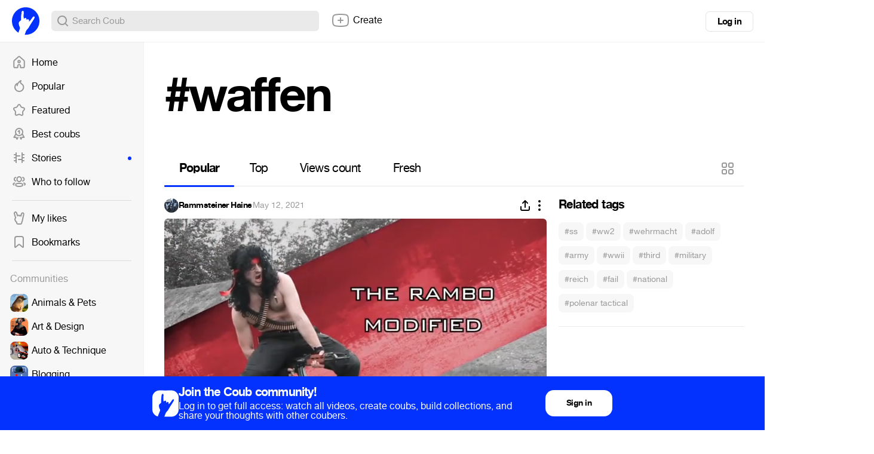

--- FILE ---
content_type: text/html; charset=utf-8
request_url: https://coub.com/coubs/2s15hx/increment_views?player=html5&type=site&platform=desktop
body_size: 37
content:
102283